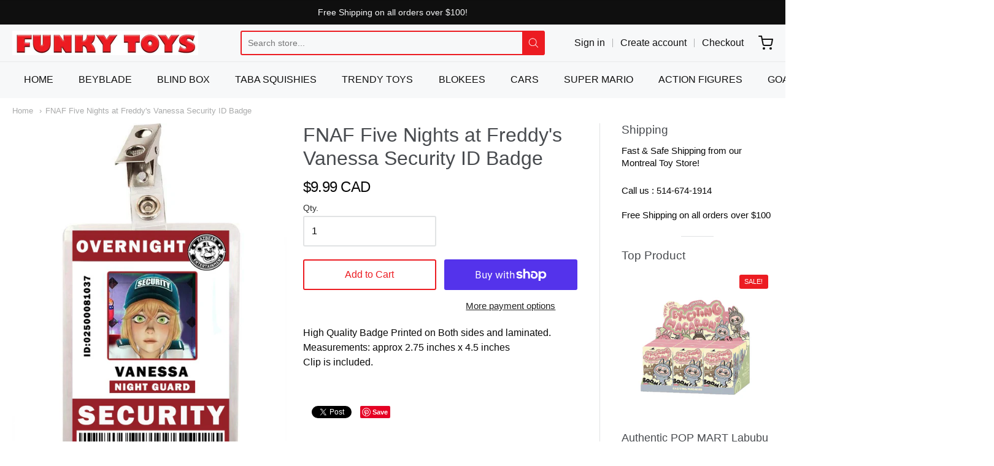

--- FILE ---
content_type: text/css
request_url: https://funkytoys.net/cdn/shop/t/10/assets/theme-custom.css?v=149401581041329403681598826443
body_size: -556
content:
/*# sourceMappingURL=/cdn/shop/t/10/assets/theme-custom.css.map?v=149401581041329403681598826443 */
